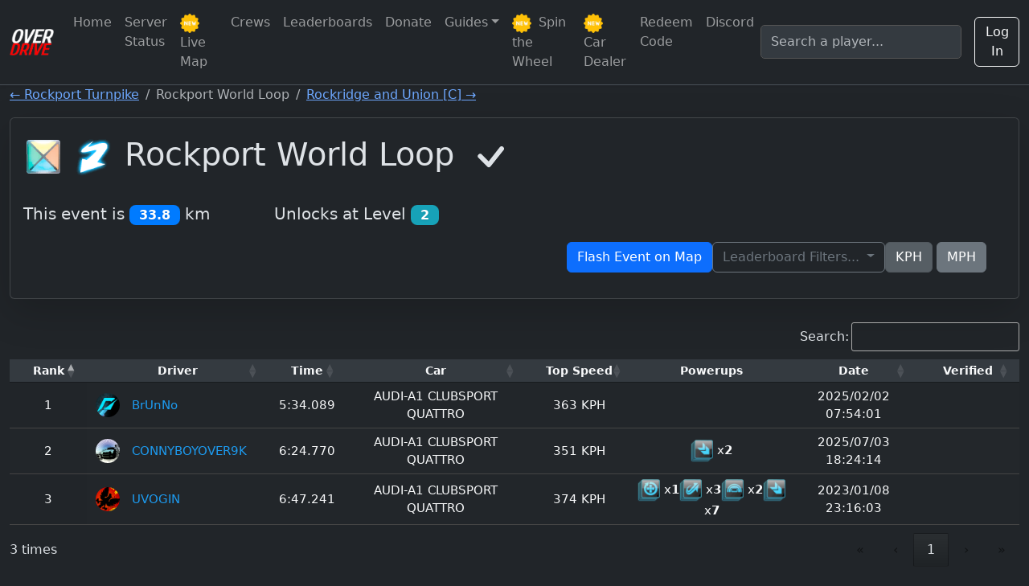

--- FILE ---
content_type: text/html; charset=UTF-8
request_url: https://overdriveworld.com/leaderboards/626/rs1
body_size: 7869
content:

<!doctype html>
<html lang="en">
<head>
    <meta charset="utf-8">
    <meta name="viewport" content="width=device-width, initial-scale=1">
    <link href="https://overdriveworld.com/css/bootstrap.min.css" rel="stylesheet" integrity="sha384-T3c6CoIi6uLrA9TneNEoa7RxnatzjcDSCmG1MXxSR1GAsXEV/Dwwykc2MPK8M2HN" crossorigin="anonymous">
    <link rel="stylesheet" href="https://cdn.jsdelivr.net/npm/@docsearch/css@3">


    <style>
        table th, table td {
            vertical-align: middle !important;
            text-align: center !important;
        }

        .b-example-divider {
            width: 100%;
            height: 3rem;
            background-color: rgba(0, 0, 0, .1);
            border: solid rgba(0, 0, 0, .15);
            border-width: 1px 0;
            box-shadow: inset 0 .5em 1.5em rgba(0, 0, 0, .1), inset 0 .125em .5em rgba(0, 0, 0, .15);
        }

        .btn-bd-primary {
            --bd-violet-bg: #712cf9;
            --bd-violet-rgb: 112.520718, 44.062154, 249.437846;
            --bs-btn-font-weight: 600;
            --bs-btn-color: var(--bs-white);
            --bs-btn-bg: var(--bd-violet-bg);
            --bs-btn-border-color: var(--bd-violet-bg);
            --bs-btn-hover-color: var(--bs-white);
            --bs-btn-hover-bg: #6528e0;
            --bs-btn-hover-border-color: #6528e0;
            --bs-btn-focus-shadow-rgb: var(--bd-violet-rgb);
            --bs-btn-active-color: var(--bs-btn-hover-color);
            --bs-btn-active-bg: #5a23c8;
            --bs-btn-active-border-color: #5a23c8;
        }

        .bd-mode-toggle {
            z-index: 1500;
        }

        .bd-mode-toggle .dropdown-menu .active .bi {
            display: block !important;
        }

        p {
            margin-top: 0;
            margin-bottom: -3rem;
        }

        .py-5 {
            padding-bottom: 0rem !important;
            padding-top: 0rem !important;
        }

        .fill-green {
            fill: seagreen;
            fill-rule: evenodd;
        }

/* For the track length badge */
.badge-track-length {
    background-color: #007bff; /* Blue background */
    color: white;
    font-weight: 600; /* Slightly bold */
    font-size: 1rem; /* Standard size */
    padding: 0.3rem 0.75rem; /* Slightly more padding for better readability */
    border-radius: 0.5rem; /* Rounded corners */
    text-shadow: 0 1px 3px rgba(0, 0, 0, 0.1); /* Subtle text shadow */
}

/* For the unlock level badge */
.badge-level {
    background-color: #17a2b8; /* Info color (light blue) */
    color: white;
    font-weight: 600; /* Slightly bold */
    font-size: 1rem; /* Standard size */
    padding: 0.3rem 0.75rem;
    border-radius: 0.5rem;
    text-shadow: 0 1px 3px rgba(0, 0, 0, 0.1);
}

/* For the next rotation badge (reduced size) */
.badge-rotation {
    background-color: #6c757d; /* Gray background */
    color: white;
    font-weight: 600; /* Slightly bold */
    font-size: 1rem; /* Smaller size */
    padding: 0.2rem 0.5rem; /* Reduced padding */
    border-radius: 0.5rem;
    text-shadow: 0 1px 3px rgba(0, 0, 0, 0.1);
}

 #eventLeaderboards th, #eventLeaderboards td {
        padding: 6px 12px;
        font-size: 14px; /* Smaller font size */
    }

    #eventLeaderboards th {
        background-color: #343a40; /* Dark background for dark mode */
        font-weight: bold;
        color: #f8f9fa; /* Light text color for dark mode */
    }

    #eventLeaderboards td {
        background-color: #23272b; /* Dark background for table cells */
        color: #f8f9fa; /* Light text color */
        border-bottom: 1px solid #444; /* Subtle border for rows */
    }

    #eventLeaderboards td a {
        color: #1d9bf0; /* Light blue color for links */
    }

    #eventLeaderboards td a:hover {
        color: #56c1ff; /* Lighter blue on hover */
        text-decoration: underline;
    }

    .car-class-icon {
        width: 20px;
        height: 20px;
    }

    .fill-success {
        fill: #28a745; /* Green color for verified icon */
    }

    .rank-column, .driver-column, .time-column, .car-column, .top-speed-column, .powerups-column, .date-column, .verified-column {
        text-align: center;
    }

    /* Add overflow to make sure the table doesn't overflow on smaller screens */
.container {
    overflow-x: auto; /* Allow horizontal scrolling for smaller screens */
}

@media (max-width: 767px) {
    /* Ensure header cells are wide enough but not excessive */
    .container th {
        min-width: 80px; /* Adjust min-width to prevent overflowing */
        padding-right: 30px; /* Add padding for sorting arrows */
        box-sizing: border-box; /* Include padding in the element's width */
    }

    /* Specifically target the sorting classes to add space for arrows */
    .container th.sorting, .container th.sorting_asc, .container th.sorting_desc {
        padding-right: 25px; /* Fine-tune padding for sorting arrows */
    }

    /* Ensure table cells have normal padding */
    .container td {
        padding-right: 15px;
    }
}


    </style>
</head>
<body>

<main>
<title>Overdrive - Rockport World Loop</title>




<!-- Default theme as Light -->
<html lang="en" data-bs-theme="dark">

<!-- Global site tag (gtag.js) - Google Analytics -->
<script async src="https://www.googletagmanager.com/gtag/js?id=G-5PPG1GDBN8"></script>
<!-- jQuery -->
<script src="https://code.jquery.com/jquery-3.7.1.min.js"></script>
<!-- DataTables 2.x core -->
<link rel="stylesheet" href="https://cdn.datatables.net/2.0.0/css/dataTables.dataTables.min.css">
<script src="https://cdn.datatables.net/2.0.0/js/dataTables.min.js"></script>
<!-- Responsive extension for DataTables 2.x -->
<link rel="stylesheet" href="https://cdn.datatables.net/responsive/3.0.0/css/responsive.dataTables.min.css">
<script src="https://cdn.datatables.net/responsive/3.0.0/js/dataTables.responsive.min.js"></script>
<!-- Bootstrap Bundle with Popper -->
<script src="https://cdn.jsdelivr.net/npm/bootstrap@5.3.3/dist/js/bootstrap.bundle.min.js" crossorigin="anonymous"></script>


<link rel="icon" type="image/png" href="https://overdriveworld.com/favicon-96x96.png" sizes="96x96" />
<link rel="icon" type="image/svg+xml" href="https://overdriveworld.com/favicon.svg" />
<link rel="shortcut icon" href="https://overdriveworld.com/favicon.ico" />
<link rel="apple-touch-icon" sizes="180x180" href="https://overdriveworld.com/apple-touch-icon.png" />
<link rel="manifest" href="https://overdriveworld.com/site.webmanifest" />


<script>
  window.dataLayer = window.dataLayer || [];
  function gtag(){dataLayer.push(arguments);}
  gtag('js', new Date());

  gtag('config', 'G-5PPG1GDBN8');
</script>

<style>


  /* Notification dropdown container */
.notifications-container {
  max-height: 400px;
  overflow-y: auto;
  min-width: 280px;
}

/* Empty notification state */
.notifications-empty {
  color: #999;
  font-size: 14px;
  text-align: center;
}

/* Individual notification card */
.notifications-container .card {
  margin-bottom: 10px;
  background-color: #212529; /* match dark theme */
  color: #fff;
  border: 1px solid #444;
  border-radius: 8px;
}

/* Card body */
.notifications-container .card-body {
  padding: 12px;
}

/* Timestamp */
.notifications-container .text-muted {
  font-size: 12px;
}

@media (max-width: 576px) {
  .dropdown-menu {
    max-width: 95vw;
    left: auto !important;
    right: 0 !important;
  }

  .notifications-container {
    max-height: 60vh;
    min-width: auto;
  }
}

 #ds-form {
  margin-block-end: 0 !important;
}

/* Search Bar Styling */
#ds-form {
  width: 100%;
  max-width: 250px;
  position: relative; /* for dropdown positioning */
}

#ds-input {
  background-color: #343a40;
  color: #fff;
  border: 1px solid #555;
  width: 100%;
  padding: 8px 12px;
  border-radius: 5px;
  transition: background-color 0.3s ease;
}

#ds-input:focus {
  background-color: #444;
  color: #fff;
  outline: none;
}

#ds-menu {
  position: absolute;
  top: 100%;
  left: 0;
  z-index: 1000;
  display: none;
  background-color: #343a40;
  width: 100%;
  border-radius: 0 0 5px 5px;
  overflow-y: auto;
  max-height: 300px;
  box-shadow: 0 4px 6px rgba(0,0,0,0.3);
}

#ds-menu a {
  color: #fff;
  padding: 10px 15px;
  text-decoration: none;
  display: flex;
  align-items: center;
  border-bottom: 1px solid #444;
  font-size: 14px;
}

#ds-menu a:last-child {
  border-bottom: none;
}

#ds-menu a:hover {
  background-color: #03334b;
}

/* Mobile Styles */
@media (max-width: 767px) {
  /* Make search form full width */
  #ds-form {
    max-width: 100% !important;
    margin-top: 15px;
  }

  /* Make input full width and easier to tap */
  #ds-input {
    width: 100% !important;
    padding: 14px 16px;
    font-size: 18px;
    border-radius: 8px;
    border: 1px solid #444;
    background-color: #222;
    color: #eee;
  }

  #ds-input::placeholder {
    color: #bbb;
  }

  #ds-input:focus {
    background-color: #333;
    color: #fff;
  }

  /* Dropdown menu full width and styled for mobile */
  #ds-menu {
    width: 100% !important;
    max-height: 320px;
    background-color: #222;
    border-radius: 0 0 8px 8px;
    box-shadow: 0 4px 8px rgba(0,0,0,0.3);
    padding: 0;
  }

  /* Dropdown items bigger for touch */
  #ds-menu a {
    font-size: 16px;
    padding: 12px 16px;
  }

  /* Avatar inside dropdown */
  #ds-menu a img {
    width: 36px;
    height: 36px;
    margin-right: 12px;
    border-radius: 50%;
    flex-shrink: 0;
  }

  /* Login button full width on desktop*/
  .btn-login-desktop {
    width: 100% !important;
    padding: 12px 0 !important;
    font-size: 18px !important;
    text-align: center !important;
    border-radius: 8px !important;
    margin-top: 10px !important;
    display: block !important;
    text-decoration: none !important; /* Remove underline */
  }

  /* Remove underline on login button text */
  .btn-login-desktop:hover,
  .btn-login-desktop:focus {
    text-decoration: none !important;
  }
}

/* Log In button */
.btn-login-mobile {
  flex: 1 1 auto;        /* allow growing as needed */
  min-width: 70px;       /* minimal width for "Log In" */
  height: 48px;
  padding: 0 16px;
  font-size: 18px !important;
  line-height: 48px;     /* vertically center */
  white-space: nowrap;
  border-radius: 8px !important;
  box-sizing: border-box;
  text-align: center !important;
  display: inline-flex;
  align-items: center;
  justify-content: center;
}


/* Ensure dropdown-menu doesn't overflow viewport on small screens */
@media (max-width: 576px) {
  .dropdown-menu.dropdown-menu-end {
    max-width: 90vw !important;   /* max 90% viewport width */
    left: auto !important;        /* reset any left */
    right: 0 !important;          /* align right edge */
    overflow-wrap: break-word;    /* wrap long words */
  }
}

  /* Space between bell and avatar on desktop */
  .desktop-user-controls > *:not(:last-child) {
    margin-right: 12px;
  }

/* Match bell-style hover for avatar icon */
.avatar-hover {
  background-color: transparent;
  border: none;
  padding: 6px;
  border-radius: 4px;
  transition: background-color 0.2s ease-in-out;
}

.avatar-hover:hover {
  background-color: rgba(255, 255, 255, 0.1);
  cursor: pointer;
}

</style>

<link rel="stylesheet" href="https://cdn.jsdelivr.net/npm/bootstrap-icons@1.11.3/font/bootstrap-icons.min.css">

<!-- Header Start -->
<header class="bg-dark text-white border-bottom shadow-sm">
  <nav class="navbar navbar-expand-lg navbar-dark bg-dark">
    <div class="container-fluid">

      <!-- Logo -->
      <a class="navbar-brand d-flex align-items-center" href="/">
        <img src="/images/OverdriveSmall2025.png" alt="Overdrive Logo" width="55" height="33" loading="lazy">
      </a>

      <!-- Mobile User Controls -->
      <div class="d-lg-none d-flex align-items-center ms-2">
        <a href='/login' class='btn btn-outline-light btn-login-mobile'>Log In</a>      </div>

      <!-- Toggle Button for Collapse -->
      <button class="navbar-toggler" type="button" data-bs-toggle="collapse" data-bs-target="#navbarMain" aria-controls="navbarMain" aria-expanded="false" aria-label="Toggle navigation">
        <span class="navbar-toggler-icon"></span>
      </button>

      <!-- Main Navbar Content -->
      <div class="collapse navbar-collapse" id="navbarMain">

        <!-- Left Nav -->
        <ul class="navbar-nav me-auto mb-2 mb-lg-0">
          <li class="nav-item"><a class="nav-link" href="/">Home</a></li>
          <li class="nav-item"><a class="nav-link" href="https://status.overdriveworld.com" target="_blank">Server Status</a></li>
          <li class="nav-item"><a class="nav-link" href="https://overdriveworld.com/map"><img src="https://i.imgur.com/CTogIXW.png" alt="Crews" width="24" height="24" class="me-1"> Live Map</a></li>
          <li class="nav-item"><a class="nav-link" href="/crews">Crews</a></li>
          <li class="nav-item"><a class="nav-link" href="/leaderboards">Leaderboards</a></li>
          <li class="nav-item"><a class="nav-link" href="/donate.php">Donate</a></li>
          <li class="nav-item dropdown">
            <a class="nav-link dropdown-toggle" href="#" id="guidesDropdown" role="button" data-bs-toggle="dropdown" aria-expanded="false">Guides</a>
            <ul class="dropdown-menu" aria-labelledby="guidesDropdown">
              <li><a class="dropdown-item" href="/copsandrobbersguide.php">Cops and Robbers</a></li>
            </ul>
          </li>
          <li class="nav-item">
            <a class="nav-link" href="/dailyspin">
              <img src="https://i.imgur.com/CTogIXW.png" alt="Spin the Wheel" width="24" height="24" class="me-1"> Spin the Wheel
            </a>
          </li>
          <li class="nav-item">
            <a class="nav-link" href="/cars">
              <img src="https://i.imgur.com/CTogIXW.png" alt="Car Dealer" width="24" height="24" class="me-1"> Car Dealer
            </a>
          </li>
          <li class="nav-item"><a class="nav-link" href="/redeem">Redeem Code</a></li>
          <li class="nav-item"><a class="nav-link" href="https://discord.gg/UA5f389bGW">Discord</a></li>
        </ul>

        <!-- Search Form -->
        <form class="d-flex position-relative me-3" id="ds-form" role="search">
          <input type="search" class="form-control form-control-dark" id="ds-input" placeholder="Search a player..." aria-label="Search" autocomplete="off">
          <div id="ds-menu" class="dropdown-menu dropdown-menu-end"></div>
        </form>

        <!-- Desktop User Controls -->
        <div class="d-none d-lg-flex align-items-center desktop-user-controls">
          <a href='/login' class='btn btn-outline-light btn-login-desktop'>Log In</a>        </div>

      </div>
    </div>
  </nav>
</header>
<!-- Header End -->

<script>
  var cache = {};

  $('#ds-input').on('keyup', function (ev) {
    const value = ev.target.value.trim().toUpperCase();
    const $menu = $('#ds-menu');

    if (value.length < 3) {
      $menu.hide();
      return;
    }

    // Check cache first
    if (cache[value]) {
      renderResults(cache[value]);
      return;
    }

    // Fetch results from server
    $.ajax({
      url: '/scripts/search_players.php',
      method: 'POST',
      data: { query: value },
      dataType: 'json',
      success: function (data) {
        cache[value] = data;
        renderResults(data);
      },
      error: function () {
        $menu.hide();
      }
    });

    // Render search results in dropdown
    function renderResults(results) {
      if (!results || results.length === 0) {
        $menu.hide();
        return;
      }

      let html = '';
      results.forEach(function (player) {
        html += `
          <a href="/drivers/${encodeURIComponent(player.name)}" class="dropdown-item d-flex align-items-center">
            <img src="${player.avatarUrl}" alt="${player.name}" width="24" height="24" class="rounded-circle me-2" loading="lazy">
            ${player.name}
          </a>`;
      });

      $menu.html(html).show();
    }
  });

  // 🔍 Enter key to search
  $('#ds-input').on('keypress', function (ev) {
    if (ev.key === 'Enter') {
      ev.preventDefault(); // Prevent form submission
      const query = ev.target.value.trim();
      if (query.length >= 3) {
        const encoded = encodeURIComponent(query);
        window.location.href = `/drivers/${encoded}`;
      }
    }
  });

  // Hide dropdown when clicking outside
  $(document).on('click', function (e) {
    if (!$(e.target).closest('#ds-form').length) {
      $('#ds-menu').hide();
    }
  });

  document.documentElement.setAttribute('data-bs-theme', 'dark');



</script>


</html>
<div class="container-fluid py-5">
    
 <nav aria-label="breadcrumb">
  <ol class="breadcrumb">
          <li class="breadcrumb-item">
        <a href="/leaderboards/502">
          ← Rockport Turnpike         </a>
      </li>
    
    <li class="breadcrumb-item active" aria-current="page">
      Rockport World Loop    </li>

          <li class="breadcrumb-item">
        <a href="/leaderboards/28">
          Rockridge and Union [C] →
        </a>
      </li>
      </ol>
</nav>




    <section class="event-header mb-4">
        <div class="card shadow-lg">
            <div class="card-body">
                <div class="d-flex justify-content-between align-items-center">
                    <div class="event-title">
                        <h1 class="display-3 text mb-0  fs-1">
                            <img src='https://overdriveworld.com/images/CARCLASS_OPEN.png' height='50' width='50'> <img src='https://overdriveworld.com/images/ICONSPRINT.png' height='50' width='50'> Rockport World Loop                            <svg xmlns='http://www.w3.org/2000/svg' width='64' height='64' fill='currentColor' class='bi bi-check' viewBox='0 0 16 16'><title>Event is on the map</title><path d='M10.97 4.97a.75.75 0 0 1 1.07 1.05l-3.99 4.99a.75.75 0 0 1-1.08.02L4.324 8.384a.75.75 0 1 1 1.06-1.06l2.094 2.093 3.473-4.425a.267.267 0 0 1 .02-.022z'/></svg>                        </h1>
                    </div>
                </div>

               <!-- Button at the top-right of the container -->
<div class="position-absolute d-flex" style="top: 10px; right: 10px;">
    </div>



            <!-- Event Information, Next Rotation, and Filters - All aligned horizontally -->
<div class="row mt-4 align-items-center"> <!-- Add align-items-center here -->
    <div class="col-md-3 mb-3">
        <p class="fs-5 mb-1">This event is <span class="badge badge-track-length">33.8</span> km</p>
    </div>

    <div class="col-md-3 mb-3">
        <p class="fs-5 mb-1">Unlocks at Level <span class="badge badge-level">2</span></p>
    </div>

    <!-- Next Rotation Section: This will only show if rotation is enabled and event is not enabled -->
    <div class="col-md-3 mb-3 d-flex justify-content-start">
                    <!-- Empty space to maintain consistent layout -->
            <span class="d-none"></span>
            </div>

    





   <div class="row mb-3">
  <div class="col-12">
    <div class="d-flex justify-content-end align-items-center gap-2 flex-wrap">

     <button id="flashEventBtn" class="btn btn-primary" 
        onclick="window.location.href='/map/index.php?flashEvent=626'">
  Flash Event on Map
</button>




            <div class="btn-group">
                <button class="btn btn-outline-secondary dropdown-toggle" type="button" id="dropdownMenuButton" data-bs-toggle="dropdown" aria-expanded="false">
                Leaderboard Filters...            </button>

                <ul class="dropdown-menu" aria-labelledby="dropdownMenuButton">
                <li><a class="dropdown-item " href="/leaderboards/626">Best Times</a></li>
                <li><a class="dropdown-item " href="/leaderboards/626?nopowers">No Powerups</a></li>
                <li><a class="dropdown-item " href="/leaderboards/626/s1-class">S1 Class Leaderboard</a></li>
                <li><a class="dropdown-item " href="/leaderboards/626/s-class">S Class Leaderboard</a></li>
                <li><a class="dropdown-item " href="/leaderboards/626/a-class">A Class Leaderboard</a></li>
                <li><a class="dropdown-item " href="/leaderboards/626/b-class">B Class Leaderboard</a></li>
                <li><a class="dropdown-item " href="/leaderboards/626/c-class">C Class Leaderboard</a></li>
                <li><a class="dropdown-item " href="/leaderboards/626/d-class">D Class Leaderboard</a></li>
                <li><a class="dropdown-item " href="/leaderboards/626/e-class">E Class Leaderboard</a></li>
                <li><a class="dropdown-item " href="/leaderboards/626/f-class">F Class Leaderboard</a></li>
                <li><a class="dropdown-item " href="/leaderboards/626/g1-class">G1 Class Leaderboard</a></li>
                <li><a class="dropdown-item " href="/leaderboards/626/g2-class">G2 Class Leaderboard</a></li>
            </ul>


            </div>



            <div>


                                    <a href="#" class="btn btn-secondary active">KPH</a>
                    <a href="/leaderboards/626?unit=mph" class="btn btn-secondary">MPH</a>
                            </div>
        </div>
    </div>
</div>

</div>
            </div>
        </div>
    </section>

    </div>

        
    <div class='container my-4' style='max-width: 100%;'>
    <table id='eventLeaderboards' class='display table' cellspacing='0' style='width:100%'>
    <thead>
        <tr>
            <th class='h5 text-light'><center>Rank</center></th>
            <th class='h5 text-light'>Driver</th>
            <th class='h5 text-light'><center>Time</center></th>
            <th class='h5 text-light'><center>Car</center></th>
            <th class='h5 text-light'><center>Top Speed</center></th>
            <th class='h5 no-sort text-light'><center>Powerups</center></th>
            <th class='h5 text-light'><center>Date</center></th>
            <th class='h5 text-light'><center>Verified</center></th>
        </tr>
    </thead>
        <tbody>

           <tr class='bg-dark text-light'>
    <td class='rank-column' style='font-size: 15px; padding: 6px; text-align: center; vertical-align: middle;'>1</td>
    
    <td class='driver-column' style='font-size: 15px; padding: 6px; vertical-align: middle; display: flex; justify-content: center; align-items: center;'>
    <a href='/drivers/BrUnNo' class='linkhover text-decoration-none' style='display: flex; align-items: center; width: fit-content;'>
        <div style='width: 40px; height: 30px; display: flex; justify-content: center; align-items: center; flex-shrink: 0; margin-right: 10px;'>
            <img style="float:left" width="30" height="30" class="d-block ui-w-50 rounded-circle" src="/images/ava2/avatar29.png?v=2"></img>
        </div>
        <span style='white-space: nowrap;'>BrUnNo</span>
    </a>
</td>
    
    <td class='time-column' style='font-size: 15px; padding: 6px; text-align: center; vertical-align: middle;'>5:34.089</td> 
    <td class='car-column' style='font-size: 15px; padding: 6px; text-align: center; vertical-align: middle;'>AUDI-A1 CLUBSPORT QUATTRO</td> 
    <td class='top-speed-column' style='font-size: 15px; padding: 6px; text-align: center; vertical-align: middle;'>363 KPH</td> 
    <td class='powerups-column' style='font-size: 15px; padding: 6px; text-align: center; vertical-align: middle;'></td> 
    <td class='date-column' style='font-size: 15px; padding: 6px; text-align: center; vertical-align: middle;'>2025/02/02 07:54:01</td> 
    <td class='verified-column' style='font-size: 15px; padding: 6px; text-align: center; vertical-align: middle;'></td> 
</tr>

        
           <tr class='bg-dark text-light'>
    <td class='rank-column' style='font-size: 15px; padding: 6px; text-align: center; vertical-align: middle;'>2</td>
    
    <td class='driver-column' style='font-size: 15px; padding: 6px; vertical-align: middle; display: flex; justify-content: center; align-items: center;'>
    <a href='/drivers/CONNYBOYOVER9K' class='linkhover text-decoration-none' style='display: flex; align-items: center; width: fit-content;'>
        <div style='width: 40px; height: 30px; display: flex; justify-content: center; align-items: center; flex-shrink: 0; margin-right: 10px;'>
            <img style="float:left" width="30" height="30" class="d-block ui-w-50 rounded-circle" src="/images/ava2/avatar21.png?v=2"></img>
        </div>
        <span style='white-space: nowrap;'>CONNYBOYOVER9K</span>
    </a>
</td>
    
    <td class='time-column' style='font-size: 15px; padding: 6px; text-align: center; vertical-align: middle;'>6:24.770</td> 
    <td class='car-column' style='font-size: 15px; padding: 6px; text-align: center; vertical-align: middle;'>AUDI-A1 CLUBSPORT QUATTRO</td> 
    <td class='top-speed-column' style='font-size: 15px; padding: 6px; text-align: center; vertical-align: middle;'>351 KPH</td> 
    <td class='powerups-column' style='font-size: 15px; padding: 6px; text-align: center; vertical-align: middle;'><img src='https://overdriveworld.com/images/POWERUPNITROUS.png' width='28' height='28'> x<b>2</b></td> 
    <td class='date-column' style='font-size: 15px; padding: 6px; text-align: center; vertical-align: middle;'>2025/07/03 18:24:14</td> 
    <td class='verified-column' style='font-size: 15px; padding: 6px; text-align: center; vertical-align: middle;'></td> 
</tr>

        
           <tr class='bg-dark text-light'>
    <td class='rank-column' style='font-size: 15px; padding: 6px; text-align: center; vertical-align: middle;'>3</td>
    
    <td class='driver-column' style='font-size: 15px; padding: 6px; vertical-align: middle; display: flex; justify-content: center; align-items: center;'>
    <a href='/drivers/UVOGIN' class='linkhover text-decoration-none' style='display: flex; align-items: center; width: fit-content;'>
        <div style='width: 40px; height: 30px; display: flex; justify-content: center; align-items: center; flex-shrink: 0; margin-right: 10px;'>
            <img style="float:left" width="30" height="30" class="d-block ui-w-50 rounded-circle" src="/images/ava2/avatar12.png?v=2"></img>
        </div>
        <span style='white-space: nowrap;'>UVOGIN</span>
    </a>
</td>
    
    <td class='time-column' style='font-size: 15px; padding: 6px; text-align: center; vertical-align: middle;'>6:47.241</td> 
    <td class='car-column' style='font-size: 15px; padding: 6px; text-align: center; vertical-align: middle;'>AUDI-A1 CLUBSPORT QUATTRO</td> 
    <td class='top-speed-column' style='font-size: 15px; padding: 6px; text-align: center; vertical-align: middle;'>374 KPH</td> 
    <td class='powerups-column' style='font-size: 15px; padding: 6px; text-align: center; vertical-align: middle;'><img src='https://overdriveworld.com/images/POWERUPREADY.png' width='28' height='28'> x<b>1</b><img src='https://overdriveworld.com/images/POWERUPSLINGSHOT.png' width='28' height='28'> x<b>3</b><img src='https://overdriveworld.com/images/POWERUPSHIELD.png' width='28' height='28'> x<b>2</b><img src='https://overdriveworld.com/images/POWERUPNITROUS.png' width='28' height='28'> x<b>7</b></td> 
    <td class='date-column' style='font-size: 15px; padding: 6px; text-align: center; vertical-align: middle;'>2023/01/08 23:16:03</td> 
    <td class='verified-column' style='font-size: 15px; padding: 6px; text-align: center; vertical-align: middle;'></td> 
</tr>

        </tbody></table></div> 
</div>

</main>

<script>
    if ( window.history.replaceState ) {
        window.history.replaceState( null, null, window.location.href );
    }
</script>

<script nonce="**CSP_NONCE**" type="text/javascript" charset="utf8">
   
    $('#eventLeaderboards').DataTable({
 
    "paging": true,
    "bSort" : true,
    "bFilter": true,
    "aaSorting": [[ 0, "asc" ]],
    "responsive": true,
    "scroller": false,
    //"scrollY": 600,
    "info": true,
    "lengthChange": false,

        "language": {
      "emptyTable": "No times to show",
      "info": "_TOTAL_ times",
      "zeroRecords": "No times to show",
      "infoEmpty": "No times to show",
      "infoFiltered": " - filtered from _MAX_ total times"
    },
     "deferRender": true,
     "columnDefs": [
    { "orderable": false, "targets": 'no-sort' }
  ]
});
    
    </script>



<footer class="footer mt-auto py-3 bg-body-tertiary">
  <div class="container text-center">
    <span class="text-body-secondary">© 2025 Overdrive - Developed by CountySheriff - All Rights Reserved to SBRW.</span>
  </div>
</footer>

<style type="text/css">
  body {
    display: flex;
    flex-direction: column;
    min-height: 100vh; /* Ensures the body takes full height */
    margin: 0;
    position: relative; /* For correct positioning of footer */
  }

  .footer {
    position: relative;
    bottom: 0;
    width: 100%;
    background-color: #f8f9fa; /* Lighter background */
    padding: 20px 0; /* Padding for better spacing */
    border-top: 1px solid #ddd; /* Subtle border to separate from content */
    color: #6c757d; /* Muted text color */
    text-align: center; /* Center the text */
    font-size: 14px; /* Smaller font for the footer text */
  }

  .footer .container {
    max-width: 960px; /* Limit the width of the container */
    margin: 0 auto; /* Center the container */
  }

  .footer span {
    color: #6c757d; /* Ensuring text is the right color */
    font-size: 14px; /* Footer text size */
  }

  .footer .text-body-secondary {
    font-size: 14px;
    color: #868e96;
  }

  /* Optional: Add a shadow effect to the footer */
  .footer {
    box-shadow: 0 -1px 10px rgba(0, 0, 0, 0.1);
  }
</style>
</body>
</html>

   